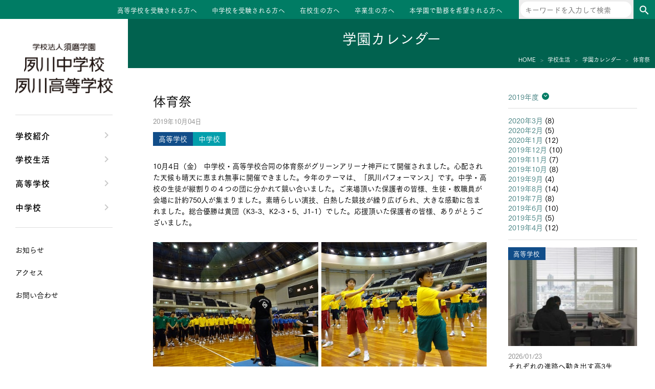

--- FILE ---
content_type: text/html; charset=UTF-8
request_url: https://www.sumashuku.jp/2019/10/04/1004-taiikusai/
body_size: 9257
content:
<!DOCTYPE html>
<html lang="ja">
<head>
<meta charset="UTF-8">
<meta name="viewport" content="width=device-width, initial-scale=1">
<link rel="profile" href="http://gmpg.org/xfn/11">
<link href="https://fonts.googleapis.com/css?family=Fjalla+One" rel="stylesheet">
<script type="text/javascript" src="//webfont.fontplus.jp/accessor/script/fontplus.js?m1B-lrOj~rA%3D&box=IPkKCPYxE1A%3D&aa=1&ab=2" charset="utf-8"></script>
<!-- Google Tag Manager -->
<script>(function(w,d,s,l,i){w[l]=w[l]||[];w[l].push({'gtm.start':
new Date().getTime(),event:'gtm.js'});var f=d.getElementsByTagName(s)[0],
j=d.createElement(s),dl=l!='dataLayer'?'&l='+l:'';j.async=true;j.src=
'https://www.googletagmanager.com/gtm.js?id='+i+dl;f.parentNode.insertBefore(j,f);
})(window,document,'script','dataLayer','GTM-K28BTTD');</script>
<!-- End Google Tag Manager -->
<title>体育祭 &#8211; 夙川中学校・高等学校</title>
<meta name='robots' content='max-image-preview:large' />
	<style>img:is([sizes="auto" i], [sizes^="auto," i]) { contain-intrinsic-size: 3000px 1500px }</style>
	<link rel='dns-prefetch' href='//cdnjs.cloudflare.com' />
<link rel='dns-prefetch' href='//fonts.googleapis.com' />
<link rel='stylesheet' id='wp-block-library-css' href='https://www.sumashuku.jp/wp-includes/css/dist/block-library/style.min.css?ver=1759268408' type='text/css' media='all' />
<style id='classic-theme-styles-inline-css' type='text/css'>
/*! This file is auto-generated */
.wp-block-button__link{color:#fff;background-color:#32373c;border-radius:9999px;box-shadow:none;text-decoration:none;padding:calc(.667em + 2px) calc(1.333em + 2px);font-size:1.125em}.wp-block-file__button{background:#32373c;color:#fff;text-decoration:none}
</style>
<style id='global-styles-inline-css' type='text/css'>
:root{--wp--preset--aspect-ratio--square: 1;--wp--preset--aspect-ratio--4-3: 4/3;--wp--preset--aspect-ratio--3-4: 3/4;--wp--preset--aspect-ratio--3-2: 3/2;--wp--preset--aspect-ratio--2-3: 2/3;--wp--preset--aspect-ratio--16-9: 16/9;--wp--preset--aspect-ratio--9-16: 9/16;--wp--preset--color--black: #000000;--wp--preset--color--cyan-bluish-gray: #abb8c3;--wp--preset--color--white: #ffffff;--wp--preset--color--pale-pink: #f78da7;--wp--preset--color--vivid-red: #cf2e2e;--wp--preset--color--luminous-vivid-orange: #ff6900;--wp--preset--color--luminous-vivid-amber: #fcb900;--wp--preset--color--light-green-cyan: #7bdcb5;--wp--preset--color--vivid-green-cyan: #00d084;--wp--preset--color--pale-cyan-blue: #8ed1fc;--wp--preset--color--vivid-cyan-blue: #0693e3;--wp--preset--color--vivid-purple: #9b51e0;--wp--preset--gradient--vivid-cyan-blue-to-vivid-purple: linear-gradient(135deg,rgba(6,147,227,1) 0%,rgb(155,81,224) 100%);--wp--preset--gradient--light-green-cyan-to-vivid-green-cyan: linear-gradient(135deg,rgb(122,220,180) 0%,rgb(0,208,130) 100%);--wp--preset--gradient--luminous-vivid-amber-to-luminous-vivid-orange: linear-gradient(135deg,rgba(252,185,0,1) 0%,rgba(255,105,0,1) 100%);--wp--preset--gradient--luminous-vivid-orange-to-vivid-red: linear-gradient(135deg,rgba(255,105,0,1) 0%,rgb(207,46,46) 100%);--wp--preset--gradient--very-light-gray-to-cyan-bluish-gray: linear-gradient(135deg,rgb(238,238,238) 0%,rgb(169,184,195) 100%);--wp--preset--gradient--cool-to-warm-spectrum: linear-gradient(135deg,rgb(74,234,220) 0%,rgb(151,120,209) 20%,rgb(207,42,186) 40%,rgb(238,44,130) 60%,rgb(251,105,98) 80%,rgb(254,248,76) 100%);--wp--preset--gradient--blush-light-purple: linear-gradient(135deg,rgb(255,206,236) 0%,rgb(152,150,240) 100%);--wp--preset--gradient--blush-bordeaux: linear-gradient(135deg,rgb(254,205,165) 0%,rgb(254,45,45) 50%,rgb(107,0,62) 100%);--wp--preset--gradient--luminous-dusk: linear-gradient(135deg,rgb(255,203,112) 0%,rgb(199,81,192) 50%,rgb(65,88,208) 100%);--wp--preset--gradient--pale-ocean: linear-gradient(135deg,rgb(255,245,203) 0%,rgb(182,227,212) 50%,rgb(51,167,181) 100%);--wp--preset--gradient--electric-grass: linear-gradient(135deg,rgb(202,248,128) 0%,rgb(113,206,126) 100%);--wp--preset--gradient--midnight: linear-gradient(135deg,rgb(2,3,129) 0%,rgb(40,116,252) 100%);--wp--preset--font-size--small: 13px;--wp--preset--font-size--medium: 20px;--wp--preset--font-size--large: 36px;--wp--preset--font-size--x-large: 42px;--wp--preset--spacing--20: 0.44rem;--wp--preset--spacing--30: 0.67rem;--wp--preset--spacing--40: 1rem;--wp--preset--spacing--50: 1.5rem;--wp--preset--spacing--60: 2.25rem;--wp--preset--spacing--70: 3.38rem;--wp--preset--spacing--80: 5.06rem;--wp--preset--shadow--natural: 6px 6px 9px rgba(0, 0, 0, 0.2);--wp--preset--shadow--deep: 12px 12px 50px rgba(0, 0, 0, 0.4);--wp--preset--shadow--sharp: 6px 6px 0px rgba(0, 0, 0, 0.2);--wp--preset--shadow--outlined: 6px 6px 0px -3px rgba(255, 255, 255, 1), 6px 6px rgba(0, 0, 0, 1);--wp--preset--shadow--crisp: 6px 6px 0px rgba(0, 0, 0, 1);}:where(.is-layout-flex){gap: 0.5em;}:where(.is-layout-grid){gap: 0.5em;}body .is-layout-flex{display: flex;}.is-layout-flex{flex-wrap: wrap;align-items: center;}.is-layout-flex > :is(*, div){margin: 0;}body .is-layout-grid{display: grid;}.is-layout-grid > :is(*, div){margin: 0;}:where(.wp-block-columns.is-layout-flex){gap: 2em;}:where(.wp-block-columns.is-layout-grid){gap: 2em;}:where(.wp-block-post-template.is-layout-flex){gap: 1.25em;}:where(.wp-block-post-template.is-layout-grid){gap: 1.25em;}.has-black-color{color: var(--wp--preset--color--black) !important;}.has-cyan-bluish-gray-color{color: var(--wp--preset--color--cyan-bluish-gray) !important;}.has-white-color{color: var(--wp--preset--color--white) !important;}.has-pale-pink-color{color: var(--wp--preset--color--pale-pink) !important;}.has-vivid-red-color{color: var(--wp--preset--color--vivid-red) !important;}.has-luminous-vivid-orange-color{color: var(--wp--preset--color--luminous-vivid-orange) !important;}.has-luminous-vivid-amber-color{color: var(--wp--preset--color--luminous-vivid-amber) !important;}.has-light-green-cyan-color{color: var(--wp--preset--color--light-green-cyan) !important;}.has-vivid-green-cyan-color{color: var(--wp--preset--color--vivid-green-cyan) !important;}.has-pale-cyan-blue-color{color: var(--wp--preset--color--pale-cyan-blue) !important;}.has-vivid-cyan-blue-color{color: var(--wp--preset--color--vivid-cyan-blue) !important;}.has-vivid-purple-color{color: var(--wp--preset--color--vivid-purple) !important;}.has-black-background-color{background-color: var(--wp--preset--color--black) !important;}.has-cyan-bluish-gray-background-color{background-color: var(--wp--preset--color--cyan-bluish-gray) !important;}.has-white-background-color{background-color: var(--wp--preset--color--white) !important;}.has-pale-pink-background-color{background-color: var(--wp--preset--color--pale-pink) !important;}.has-vivid-red-background-color{background-color: var(--wp--preset--color--vivid-red) !important;}.has-luminous-vivid-orange-background-color{background-color: var(--wp--preset--color--luminous-vivid-orange) !important;}.has-luminous-vivid-amber-background-color{background-color: var(--wp--preset--color--luminous-vivid-amber) !important;}.has-light-green-cyan-background-color{background-color: var(--wp--preset--color--light-green-cyan) !important;}.has-vivid-green-cyan-background-color{background-color: var(--wp--preset--color--vivid-green-cyan) !important;}.has-pale-cyan-blue-background-color{background-color: var(--wp--preset--color--pale-cyan-blue) !important;}.has-vivid-cyan-blue-background-color{background-color: var(--wp--preset--color--vivid-cyan-blue) !important;}.has-vivid-purple-background-color{background-color: var(--wp--preset--color--vivid-purple) !important;}.has-black-border-color{border-color: var(--wp--preset--color--black) !important;}.has-cyan-bluish-gray-border-color{border-color: var(--wp--preset--color--cyan-bluish-gray) !important;}.has-white-border-color{border-color: var(--wp--preset--color--white) !important;}.has-pale-pink-border-color{border-color: var(--wp--preset--color--pale-pink) !important;}.has-vivid-red-border-color{border-color: var(--wp--preset--color--vivid-red) !important;}.has-luminous-vivid-orange-border-color{border-color: var(--wp--preset--color--luminous-vivid-orange) !important;}.has-luminous-vivid-amber-border-color{border-color: var(--wp--preset--color--luminous-vivid-amber) !important;}.has-light-green-cyan-border-color{border-color: var(--wp--preset--color--light-green-cyan) !important;}.has-vivid-green-cyan-border-color{border-color: var(--wp--preset--color--vivid-green-cyan) !important;}.has-pale-cyan-blue-border-color{border-color: var(--wp--preset--color--pale-cyan-blue) !important;}.has-vivid-cyan-blue-border-color{border-color: var(--wp--preset--color--vivid-cyan-blue) !important;}.has-vivid-purple-border-color{border-color: var(--wp--preset--color--vivid-purple) !important;}.has-vivid-cyan-blue-to-vivid-purple-gradient-background{background: var(--wp--preset--gradient--vivid-cyan-blue-to-vivid-purple) !important;}.has-light-green-cyan-to-vivid-green-cyan-gradient-background{background: var(--wp--preset--gradient--light-green-cyan-to-vivid-green-cyan) !important;}.has-luminous-vivid-amber-to-luminous-vivid-orange-gradient-background{background: var(--wp--preset--gradient--luminous-vivid-amber-to-luminous-vivid-orange) !important;}.has-luminous-vivid-orange-to-vivid-red-gradient-background{background: var(--wp--preset--gradient--luminous-vivid-orange-to-vivid-red) !important;}.has-very-light-gray-to-cyan-bluish-gray-gradient-background{background: var(--wp--preset--gradient--very-light-gray-to-cyan-bluish-gray) !important;}.has-cool-to-warm-spectrum-gradient-background{background: var(--wp--preset--gradient--cool-to-warm-spectrum) !important;}.has-blush-light-purple-gradient-background{background: var(--wp--preset--gradient--blush-light-purple) !important;}.has-blush-bordeaux-gradient-background{background: var(--wp--preset--gradient--blush-bordeaux) !important;}.has-luminous-dusk-gradient-background{background: var(--wp--preset--gradient--luminous-dusk) !important;}.has-pale-ocean-gradient-background{background: var(--wp--preset--gradient--pale-ocean) !important;}.has-electric-grass-gradient-background{background: var(--wp--preset--gradient--electric-grass) !important;}.has-midnight-gradient-background{background: var(--wp--preset--gradient--midnight) !important;}.has-small-font-size{font-size: var(--wp--preset--font-size--small) !important;}.has-medium-font-size{font-size: var(--wp--preset--font-size--medium) !important;}.has-large-font-size{font-size: var(--wp--preset--font-size--large) !important;}.has-x-large-font-size{font-size: var(--wp--preset--font-size--x-large) !important;}
:where(.wp-block-post-template.is-layout-flex){gap: 1.25em;}:where(.wp-block-post-template.is-layout-grid){gap: 1.25em;}
:where(.wp-block-columns.is-layout-flex){gap: 2em;}:where(.wp-block-columns.is-layout-grid){gap: 2em;}
:root :where(.wp-block-pullquote){font-size: 1.5em;line-height: 1.6;}
</style>
<link rel='stylesheet' id='normalize-css' href='https://www.sumashuku.jp/wp-content/themes/shukugawa/normalize.css?ver=1549903101' type='text/css' media='all' />
<link rel='stylesheet' id='material-icons-css' href='https://fonts.googleapis.com/icon?family=Material+Icons&#038;ver=1759268408' type='text/css' media='all' />
<link rel='stylesheet' id='google-fjalla-one-css' href='https://fonts.googleapis.com/css?family=Fjalla+One&#038;ver=1759268408' type='text/css' media='all' />
<link rel='stylesheet' id='swiper-css' href='https://cdnjs.cloudflare.com/ajax/libs/Swiper/4.0.6/css/swiper.min.css?ver=4.0.6' type='text/css' media='all' />
<link rel='stylesheet' id='style-css' href='https://www.sumashuku.jp/wp-content/themes/shukugawa/style.css?ver=1724316684' type='text/css' media='all' />
<link rel='stylesheet' id='style2-css' href='https://www.sumashuku.jp/wp-content/themes/shukugawa/style2.css?ver=1756982899' type='text/css' media='all' />
<script type="text/javascript" src="https://www.sumashuku.jp/wp-includes/js/jquery/jquery.min.js?ver=3.7.1" id="jquery-core-js"></script>
<script type="text/javascript" src="https://www.sumashuku.jp/wp-includes/js/jquery/jquery-migrate.min.js?ver=3.4.1" id="jquery-migrate-js"></script>
<link rel="https://api.w.org/" href="https://www.sumashuku.jp/wp-json/" /><link rel="alternate" title="JSON" type="application/json" href="https://www.sumashuku.jp/wp-json/wp/v2/posts/14943" /><link rel="EditURI" type="application/rsd+xml" title="RSD" href="https://www.sumashuku.jp/xmlrpc.php?rsd" />
<link rel="canonical" href="https://www.sumashuku.jp/2019/10/04/1004-taiikusai/" />
<link rel='shortlink' href='https://www.sumashuku.jp/?p=14943' />
<link rel="alternate" title="oEmbed (JSON)" type="application/json+oembed" href="https://www.sumashuku.jp/wp-json/oembed/1.0/embed?url=https%3A%2F%2Fwww.sumashuku.jp%2F2019%2F10%2F04%2F1004-taiikusai%2F" />
<link rel="alternate" title="oEmbed (XML)" type="text/xml+oembed" href="https://www.sumashuku.jp/wp-json/oembed/1.0/embed?url=https%3A%2F%2Fwww.sumashuku.jp%2F2019%2F10%2F04%2F1004-taiikusai%2F&#038;format=xml" />
<link rel="icon" href="https://www.sumashuku.jp/wp-content/uploads/2020/10/cropped-favicon-32x32.png" sizes="32x32" />
<link rel="icon" href="https://www.sumashuku.jp/wp-content/uploads/2020/10/cropped-favicon-192x192.png" sizes="192x192" />
<link rel="apple-touch-icon" href="https://www.sumashuku.jp/wp-content/uploads/2020/10/cropped-favicon-180x180.png" />
<meta name="msapplication-TileImage" content="https://www.sumashuku.jp/wp-content/uploads/2020/10/cropped-favicon-270x270.png" />
</head>
<body class="wp-singular post-template-default single single-post postid-14943 single-format-standard wp-theme-shukugawa post-1004-taiikusai">
<!-- Google Tag Manager (noscript) -->
<noscript><iframe src="https://www.googletagmanager.com/ns.html?id=GTM-K28BTTD"
height="0" width="0" style="display:none;visibility:hidden"></iframe></noscript>
<!-- End Google Tag Manager (noscript) -->
<div id="site">
    <header id="site-header" class="block" role="banner">
            <div class="site-title loff mon">
        <a href="https://www.sumashuku.jp/" rel="home">
            <img src="/img/name.png" srcset="/img/name.png 1x,/img/name.png 2x" alt="">
        </a>
    </div>
<div class="lon moff">
            <ul id="menu-site-menu3" class="menu"><li id="menu-item-45" class="menu-item menu-item-type-post_type menu-item-object-page menu-item-45"><a href="https://www.sumashuku.jp/high-entrance-exam/">高等学校を受験される方へ</a></li>
<li id="menu-item-44" class="menu-item menu-item-type-post_type menu-item-object-page menu-item-44"><a href="https://www.sumashuku.jp/junior-entrance-exam/">中学校を受験される方へ</a></li>
<li id="menu-item-43" class="menu-item menu-item-type-post_type menu-item-object-page menu-item-43"><a href="https://www.sumashuku.jp/students/">在校生の方へ</a></li>
<li id="menu-item-42" class="menu-item menu-item-type-post_type menu-item-object-page menu-item-42"><a href="https://www.sumashuku.jp/senior/">卒業生の方へ</a></li>
<li id="menu-item-50672" class="menu-item menu-item-type-custom menu-item-object-custom menu-item-50672"><a target="_blank" href="https://www.suma.ac.jp/recruit/">本学園で勤務を希望される方へ</a></li>
</ul>    
    <div class="searchbox">
        <form role="search" method="get" class="search-form" action="https://www.sumashuku.jp/">
    <label>
        <span class="screen-reader-text">検索:</span>
        <input type="search" class="search-field" placeholder="キーワードを入力して検索" value="" name="s" title="検索:" />
    </label>
    <button class="search-submit" type="submit"><i class="material-icons">search</i></button>
</form>
    </div>
</div>
<div id="tabsp-menu-sw" class="loff mon">
    <div class="content">
        <div class="trigger">
            <div class="hamburger">
                <span></span>
                <span></span>
                <span></span>
            </div>
            <p class="close">MENU</p>
            <p class="open">CLOSE</p>
        </div>
    </div>
</div>
    </header>
    <div id="site-body">
        <div id="site-content">

<header id="page-header">
    <p class="page-title">学園カレンダー</p>

    <div id="breadCrumbs" class="block">
        <ul>
            <li itemscope="" itemtype="http://data-vocabulary.org/Breadcrumb">
                <a href="/" itemprop="url"><span itemprop="title">HOME</span></a>
            </li>
            <li itemscope="" itemtype="http://data-vocabulary.org/Breadcrumb">
                <a href="https://www.sumashuku.jp/school-life/" itemprop="url"><span itemprop="title">学校生活</span></a>
            </li>
            <li>
                <a href="https://www.sumashuku.jp/school-life/calendar/2019/10" itemprop="url"><span itemprop="title">学園カレンダー</span></a>
            </li>
            <li>
                <span itemprop="title">体育祭</span>
            </li>
        </ul>
    </div>
</header>

<div id="page-content" role="main">
    <main class="page-main" role="main">
                    <div class="entry-main">
                <div class="entry-header">
                    <h1 class="entry-title">体育祭</h1>
                    <p class="post-date">2019年10月04日</p>
                    
                    <div class="entry-kinds">
                                                    <p class="kind high">
                                高等学校                            </p>
                                                    <p class="kind junior">
                                中学校                            </p>
                                            </div>
                </div>
                <div class="entry-content">
                    <p>10月4日（金)　中学校・高等学校合同の体育祭がグリーンアリーナ神戸にて開催されました。心配された天候も晴天に恵まれ無事に開催できました。今年のテーマは、「夙川パフォーマンス」です。中学・高校の生徒が縦割りの４つの団に分かれて競い合いました。ご来場頂いた保護者の皆様、生徒・教職員が会場に計約750人が集まりました。素晴らしい演技、白熱した競技が繰り広げられ、大きな感動に包まれました。総合優勝は黄団（K3-3、K2-3・5、J1-1）でした。応援頂いた保護者の皆様、ありがとうございました。</p>
<div class="imgbox">
<div class="img-l">
<p><img decoding="async" src="https://www.sumashuku.jp/wp-content/uploads/2019/10/DSC00872.jpg" alt="" /></p>
<div class="caption">開会式にて、開会宣言、国旗・校旗掲揚、代表生徒による宣誓等が行われました。</div>
</div>
<div class="img-r">
<p><img decoding="async" src="https://www.sumashuku.jp/wp-content/uploads/2019/10/DSC00898.jpg" alt="" /></p>
<div class="caption">プログラム1番は全校生徒による準備体操です。怪我をしないようにしっかりと身体をほぐしましょう。</div>
</div>
</div>
<div class="imgbox">
<div class="img-l">
<p><img decoding="async" src="https://www.sumashuku.jp/wp-content/uploads/2019/10/DSC00908.jpg" alt="" /></p>
<div class="caption">準備体操に続いては、団対抗リレーが行われました。開始早々白熱した応援で盛り上がりました。</div>
</div>
<div class="img-r">
<p><img decoding="async" src="https://www.sumashuku.jp/wp-content/uploads/2019/10/DSC00925.jpg" alt="" /></p>
<div class="caption">K2（高2）生による10人11脚では、10人がタイミングを合わせてゴールに目がけて走りました。</div>
</div>
</div>
<div class="imgbox">
<div class="img-l">
<p><img decoding="async" src="https://www.sumashuku.jp/wp-content/uploads/2019/10/DSC00938.jpg" alt="" /></p>
<div class="caption">ムカデ競争では紐を付け替えるスピードも勝負の分かれ目となりました。</div>
</div>
<div class="img-r">
<p><img decoding="async" src="https://www.sumashuku.jp/wp-content/uploads/2019/10/DSC00947.jpg" alt="" /></p>
<div class="caption">中学生はソーラン節を踊りました。今まで練習してきた成果を披露しました。</div>
</div>
</div>
<div class="imgbox">
<div class="img-l">
<p><img decoding="async" src="https://www.sumashuku.jp/wp-content/uploads/2019/10/DSC00977.jpg" alt="" /></p>
<div class="caption">綱取りでは観客席からの大きな声援が飛びあいました。</div>
</div>
<div class="img-r">
<p><img decoding="async" src="https://www.sumashuku.jp/wp-content/uploads/2019/10/DSC01002111.jpg" alt="" /></p>
<div class="caption">「いただきます」は各場所に置いてある食べ物を食べて進んでいく競技です。食べ物を取るのに一苦労でした。</div>
</div>
</div>
<div class="imgbox">
<div class="img-l">
<p><img decoding="async" src="https://www.sumashuku.jp/wp-content/uploads/2019/10/DSC01026.jpg" alt="" /></p>
<div class="caption">クラスパフォーマンスはクラス全員が出場します。体育祭当日まで練習してきた成果を発表しました。</div>
</div>
<div class="img-r">
<p><img decoding="async" src="https://www.sumashuku.jp/wp-content/uploads/2019/10/DSC01019.jpg" alt="" /></p>
<div class="caption">工夫を凝らした演技で歓声が上がりました。</div>
</div>
</div>
<div class="imgbox">
<div class="img-l">
<p><img decoding="async" src="https://www.sumashuku.jp/wp-content/uploads/2019/10/IMG_5961.jpg" alt="" /></p>
<div class="caption">K2-1(高2)は、先生もクラスパフォーマンスに参加しました。</div>
</div>
<div class="img-r">
<p><img decoding="async" src="https://www.sumashuku.jp/wp-content/uploads/2019/10/IMG_6038.jpg" alt="" /></p>
<div class="caption">午後の最初のプログラムは運動部によるクラブ行進で幕を開けました。</div>
</div>
</div>
<div class="imgbox">
<div class="img-l">
<p><img decoding="async" src="https://www.sumashuku.jp/wp-content/uploads/2019/10/IMG_6048.jpg" alt="" /></p>
<div class="caption">クラブ行進に続いては運動部対抗リレーを行い、クラブのアピールも兼ねて競いました。</div>
</div>
<div class="img-r">
<p><img decoding="async" src="https://www.sumashuku.jp/wp-content/uploads/2019/10/IMG_6072.jpg" alt="" /></p>
<div class="caption">J2（中2）生、S1（中3）生は大玉ころがしで白熱しました。</div>
</div>
</div>
<div class="imgbox">
<div class="img-l">
<p><img decoding="async" src="https://www.sumashuku.jp/wp-content/uploads/2019/10/IMG_6080.jpg" alt="" /></p>
<div class="caption">台風の目ではJ1（中1）生が笑顔溢れながら駆け抜けました。</div>
</div>
<div class="img-r">
<p><img decoding="async" src="https://www.sumashuku.jp/wp-content/uploads/2019/10/DSC01060.jpg" alt="" /></p>
<div class="caption">大繩では2分間で跳ぶ回数を競います。各団ともリズム良く跳んでいました。</div>
</div>
</div>
<div class="imgbox">
<div class="img-l">
<p><img decoding="async" src="https://www.sumashuku.jp/wp-content/uploads/2019/10/DSC01072.jpg" alt="" /></p>
<div class="caption">玉入れ合戦では決勝で同点となり再度行い、大盛り上がりでした。</div>
</div>
<div class="img-r">
<p><img decoding="async" src="https://www.sumashuku.jp/wp-content/uploads/2019/10/DSC01089.jpg" alt="" /></p>
<div class="caption">キャタピラーでは真っ直ぐ進む難しさが各団ともありました。</div>
</div>
</div>
<div class="imgbox">
<div class="img-l">
<p><img decoding="async" src="https://www.sumashuku.jp/wp-content/uploads/2019/10/DSC01092.jpg" alt="" /></p>
<div class="caption">2人3脚リレーではK3（高3）生が、息の合ったペアで走り抜けました。</div>
</div>
<div class="img-r">
<p><img decoding="async" src="https://www.sumashuku.jp/wp-content/uploads/2019/10/DSC01109.jpg" alt="" /></p>
<div class="caption">種目も残す所僅かとなり、各団綱引きは会場が一体となり大歓声が起こりました。</div>
</div>
</div>
<div class="imgbox">
<div class="img-l">
<p><img decoding="async" src="https://www.sumashuku.jp/wp-content/uploads/2019/10/IMG_6191.jpg" alt="" /></p>
<div class="caption">最後の盛り上がりは団対抗スウェーデンリレーです。校長のスタート合図で女子の組から始めました。男子の組では教員チームも参加して会場の盛り上がりは最高潮に達しました。</div>
</div>
<div class="img-r">
<p><img decoding="async" src="https://www.sumashuku.jp/wp-content/uploads/2019/10/DSC01160.jpg" alt="" /></p>
<div class="caption">すべてのプログラムが終了し、各団全力で競い合いました。皆さん素晴らしい体育祭お疲れ様でした。</div>
</div>
</div>
<p>★各クラスの応援旗も審査の対象です。⇒<a href="https://www.sumashuku.jp/2019panel/">こちら</a>からご覧になれます。<br />
応援旗の理事長賞は、中学校の部はJ1-1・高校の部はK3-3、校長賞は中学校の部はS1-1・高校の部はK2-2でした。</p>
<p>I　開会式<br />
開会宣言<br />
国旗・校旗掲揚<br />
<a href="https://www.sumashuku.jp/kaikai-koucyou/">開会の言葉</a><br />
<a href="https://www.sumashuku.jp/seitokaicyou/">生徒会長挨拶</a><br />
生徒代表宣言<br />
競技諸注意</p>
<p>Ⅱ競技&lt;午前の部&gt;</p>
<p>1、準備体操<br />
2、団対抗リレー<br />
3、10人11脚<br />
4、ムカデ競争<br />
5、ソーラン節<br />
6、綱取り<br />
7、いただきます<br />
8、クラスパフォーマンス</p>
<p>Ⅱ競技&lt;午前の部&gt;<br />
9、運動部クラブ行進<br />
10、運動部クラブ対抗リレー<br />
11、大玉ころがし<br />
12、台風の目<br />
13、大繩<br />
14、玉入れ合戦<br />
15、キャタピラー<br />
16、2人3脚リレー<br />
17、綱引き<br />
18、団対抗スウェーデンリレー</p>
<p>Ⅲ　閉会式<br />
成績発表<br />
表彰<br />
<a href="https://www.sumashuku.jp/kouhyou/"> 講評</a><br />
国旗・校旗降納<br />
学園歌斉唱<br />
閉会宣言</p>
                </div>

                                                    <div class="page-links">
                                                    <a href="https://www.sumashuku.jp/2019/10/20/1020-footsal-firstgame/" class="prev"><< フットサル部　交流大会</a>
                                                                            <a href="https://www.sumashuku.jp/2019/10/03/1004-taiikusai-yokou/" class="next">体育祭予行 >></a>
                                            </div>
                            </div>
            <div class="entry-aside">
                <div class="archive-yms">
                    <div class="archive-years">
                        <label class="fka" for="archive-years-toggle">
                            2019年度
                        </label>
                        <input type="checkbox" id="archive-years-toggle" value="0">
                        <ul>
                                                            <li>
                                    <a href="https://www.sumashuku.jp/school-life/calendar/2025/04">2025年度</a>
                                </li>
                                                            <li>
                                    <a href="https://www.sumashuku.jp/school-life/calendar/2024/04">2024年度</a>
                                </li>
                                                            <li>
                                    <a href="https://www.sumashuku.jp/school-life/calendar/2023/04">2023年度</a>
                                </li>
                                                            <li>
                                    <a href="https://www.sumashuku.jp/school-life/calendar/2022/04">2022年度</a>
                                </li>
                                                            <li>
                                    <a href="https://www.sumashuku.jp/school-life/calendar/2021/04">2021年度</a>
                                </li>
                                                            <li>
                                    <a href="https://www.sumashuku.jp/school-life/calendar/2020/04">2020年度</a>
                                </li>
                                                            <li>
                                    <a href="https://www.sumashuku.jp/school-life/calendar/2019/04">2019年度</a>
                                </li>
                                                            <li>
                                    <a href="https://www.sumashuku.jp/school-life/calendar/2018/04">2018年度</a>
                                </li>
                                                            <li>
                                    <a href="https://www.sumashuku.jp/school-life/calendar/2017/04">2017年度</a>
                                </li>
                                                            <li>
                                    <a href="https://www.sumashuku.jp/school-life/calendar/2016/04">2016年度</a>
                                </li>
                                                            <li>
                                    <a href="https://www.sumashuku.jp/school-life/calendar/2015/04">2015年度</a>
                                </li>
                                                            <li>
                                    <a href="https://www.sumashuku.jp/school-life/calendar/2014/04">2014年度</a>
                                </li>
                                                            <li>
                                    <a href="https://www.sumashuku.jp/school-life/calendar/2013/04">2013年度</a>
                                </li>
                                                    </ul>
                    </div>
                    <div class="archive-months">
                        <ul>
                                                            <li><a href='https://www.sumashuku.jp/school-life/calendar/2020/03/'>2020年3月</a>&nbsp;(8)</li>                                                            <li><a href='https://www.sumashuku.jp/school-life/calendar/2020/02/'>2020年2月</a>&nbsp;(5)</li>                                                            <li><a href='https://www.sumashuku.jp/school-life/calendar/2020/01/'>2020年1月</a>&nbsp;(12)</li>                                                            <li><a href='https://www.sumashuku.jp/school-life/calendar/2019/12/'>2019年12月</a>&nbsp;(10)</li>                                                            <li><a href='https://www.sumashuku.jp/school-life/calendar/2019/11/'>2019年11月</a>&nbsp;(7)</li>                                                            <li><a href='https://www.sumashuku.jp/school-life/calendar/2019/10/'>2019年10月</a>&nbsp;(8)</li>                                                            <li><a href='https://www.sumashuku.jp/school-life/calendar/2019/09/'>2019年9月</a>&nbsp;(4)</li>                                                            <li><a href='https://www.sumashuku.jp/school-life/calendar/2019/08/'>2019年8月</a>&nbsp;(14)</li>                                                            <li><a href='https://www.sumashuku.jp/school-life/calendar/2019/07/'>2019年7月</a>&nbsp;(8)</li>                                                            <li><a href='https://www.sumashuku.jp/school-life/calendar/2019/06/'>2019年6月</a>&nbsp;(10)</li>                                                            <li><a href='https://www.sumashuku.jp/school-life/calendar/2019/05/'>2019年5月</a>&nbsp;(5)</li>                                                            <li><a href='https://www.sumashuku.jp/school-life/calendar/2019/04/'>2019年4月</a>&nbsp;(12)</li>                                                    </ul>
                    </div>
                </div>
                <div class="archive-recent">
                                                <div class="calendar-article swiper-slide mix high_information">
        <a href="https://www.sumashuku.jp/2026/01/23/high-school-seniors-taking-the-next-step-toward-their-futures/">
            <div class="entry-kinds">
                                    <p class="kind high">
                        高等学校                    </p>
                            </div>
            <div class="img">
                <div class="content">
                                            <img src="https://www.sumashuku.jp/wp-content/uploads/2026/01/eye2-1-300x230.jpg" alt="">
                                    </div>
            </div>
            <p class="date">
                2026/01/23            </p>
            <p class="title">
                それぞれの進路へ動き出す高3生            </p>
        </a>
    </div>
        <div class="calendar-article swiper-slide mix information">
        <a href="https://www.sumashuku.jp/2026/01/22/learning-time-where-classes-take-center-stage/">
            <div class="entry-kinds">
                                    <p class="kind high">
                        高等学校                    </p>
                                    <p class="kind junior">
                        中学校                    </p>
                            </div>
            <div class="img">
                <div class="content">
                                            <img src="https://www.sumashuku.jp/wp-content/uploads/2026/01/eye-20-300x230.jpg" alt="">
                                    </div>
            </div>
            <p class="date">
                2026/01/22            </p>
            <p class="title">
                授業が主役の学び時間            </p>
        </a>
    </div>
        <div class="calendar-article swiper-slide mix information">
        <a href="https://www.sumashuku.jp/2026/01/21/app-development-by-the-ict-committee/">
            <div class="entry-kinds">
                                    <p class="kind high">
                        高等学校                    </p>
                                    <p class="kind junior">
                        中学校                    </p>
                            </div>
            <div class="img">
                <div class="content">
                                            <img src="https://www.sumashuku.jp/wp-content/uploads/2026/01/eye-19-300x230.jpg" alt="">
                                    </div>
            </div>
            <p class="date">
                2026/01/21            </p>
            <p class="title">
                アイデアを形に　ICT委員会アプリ開発            </p>
        </a>
    </div>
        <div class="calendar-article swiper-slide mix high_information">
        <a href="https://www.sumashuku.jp/2026/01/20/stencil-dyeing-in-an-art-lesson/">
            <div class="entry-kinds">
                                    <p class="kind high">
                        高等学校                    </p>
                            </div>
            <div class="img">
                <div class="content">
                                            <img src="https://www.sumashuku.jp/wp-content/uploads/2026/01/eye-8-300x230.jpg" alt="">
                                    </div>
            </div>
            <p class="date">
                2026/01/20            </p>
            <p class="title">
                色と形を楽しむ　美術の授業でステンシル染め            </p>
        </a>
    </div>
        <div class="calendar-article swiper-slide mix junior_information">
        <a href="https://www.sumashuku.jp/2026/01/19/2026jhsentranceexam03/">
            <div class="entry-kinds">
                                    <p class="kind junior">
                        中学校                    </p>
                            </div>
            <div class="img">
                <div class="content">
                                            <img src="https://www.sumashuku.jp/wp-content/uploads/2026/01/eye2-300x230.jpg" alt="">
                                    </div>
            </div>
            <p class="date">
                2026/01/19            </p>
            <p class="title">
                2026年度中学校入学試験　第3回目            </p>
        </a>
    </div>
                </div>
            </div>
            </main>
</div>

            <div class="foot-menu loff mon">
            <ul class="site-menu accordion">
                                                <li>
                        <a href="https://www.sumashuku.jp/school-about/">学校紹介</a>
                                                <ul class="site-menu">
                                                                                                <li><a href="https://www.sumashuku.jp/school-about/message/">理事長/学園長メッセージ</a></li>
                                                                    <li><a href="https://www.sumashuku.jp/school-about/safety/">安心して任せられる学校</a></li>
                                                                    <li><a href="https://www.sumashuku.jp/school-about/history/">沿革</a></li>
                                                                    <li><a href="https://www.sumashuku.jp/school-about/facilities/">施設・設備</a></li>
                                                                    <li><a href="https://www.sumashuku.jp/school-about/course_suma/">大学合格実績</a></li>
                                                                                    </ul>
                    </li>
                                                                <li>
                        <a href="https://www.sumashuku.jp/school-life/">学校生活</a>
                                                <ul class="site-menu">
                                                                                                <li><a href="https://www.sumashuku.jp/school-life/clubs/">クラブ活動・生徒会活動</a></li>
                                                                    <li><a href="https://www.sumashuku.jp/school-life/blogs/">夙川ブログ</a></li>
                                                                    <li><a href="https://www.sumashuku.jp/school-life/uniform/">制服紹介</a></li>
                                                                    <li><a href="https://www.sumashuku.jp/school-life/calendar/">夙川カレンダー</a></li>
                                                                                    </ul>
                    </li>
                                                                <li>
                        <a href="https://www.sumashuku.jp/high-school/">高等学校</a>
                                                <ul class="site-menu">
                                                                                                <li><a href="https://www.sumashuku.jp/high-school/message/">高校校長からの挨拶</a></li>
                                                                    <li><a href="https://www.sumashuku.jp/high-school/policy/">高校の教育方針／特色</a></li>
                                                                    <li><a href="https://www.sumashuku.jp/high-school/course/">特進コース／進学コース</a></li>
                                                                    <li><a href="https://www.sumashuku.jp/high-school/event/">年間行事</a></li>
                                                                    <li><a href="https://www.sumashuku.jp/high-school/voice/">先輩たちの声・生徒たちの声</a></li>
                                                                                    </ul>
                    </li>
                                                                <li>
                        <a href="https://www.sumashuku.jp/junior-high-school/">中学校</a>
                                                <ul class="site-menu">
                                                                                                <li><a href="https://www.sumashuku.jp/junior-high-school/message/">中学校長からの挨拶</a></li>
                                                                    <li><a href="https://www.sumashuku.jp/junior-high-school/policy/">中学校の教育方針／特色</a></li>
                                                                    <li><a href="https://www.sumashuku.jp/junior-high-school/course/">Aコース／Bコース</a></li>
                                                                    <li><a href="https://www.sumashuku.jp/junior-high-school/event/">年間行事</a></li>
                                                                    <li><a href="https://www.sumashuku.jp/junior-high-school/voice/">先輩たちの声・生徒たちの声</a></li>
                                                                                    </ul>
                    </li>
                                    </ul>
                <ul id="menu-site-menu2" class="site-menu site-menu-caret site-menu2"><li id="menu-item-62362" class="menu-item menu-item-type-post_type menu-item-object-page menu-item-62362"><a href="https://www.sumashuku.jp/info/">お知らせ</a></li>
<li id="menu-item-29" class="menu-item menu-item-type-post_type menu-item-object-page menu-item-29"><a href="https://www.sumashuku.jp/access/">アクセス</a></li>
<li id="menu-item-28" class="menu-item menu-item-type-post_type menu-item-object-page menu-item-28"><a href="https://www.sumashuku.jp/contact/">お問い合わせ</a></li>
</ul>    </div>
<div class="searchbox loff mon">
    <form role="search" method="get" class="search-form" action="https://www.sumashuku.jp/">
    <label>
        <span class="screen-reader-text">検索:</span>
        <input type="search" class="search-field" placeholder="キーワードを入力して検索" value="" name="s" title="検索:" />
    </label>
    <button class="search-submit" type="submit"><i class="material-icons">search</i></button>
</form>
</div>
            <footer id="site-footer" class="block" role="contentinfo">
                <div class="addr">
    <img src="/img/name.png" srcset="/img/name.png 1x,/img/name.png 2x" alt="">
    <span>〒652-0043 兵庫県神戸市兵庫区会下山町1-7-1</span>
    <span>tel. 078-578-7226  fax. 078-578-7245</span>
</div>

<div class="menus">
    <div class="lon moff">
                    <ul id="menu-site-menu4" class="menu"><li id="menu-item-51" class="menu-item menu-item-type-post_type menu-item-object-page menu-item-51"><a href="https://www.sumashuku.jp/access/">アクセス</a></li>
<li id="menu-item-49" class="menu-item menu-item-type-post_type menu-item-object-page menu-item-49"><a href="https://www.sumashuku.jp/sitemap/">サイトマップ</a></li>
<li id="menu-item-52" class="menu-item menu-item-type-post_type menu-item-object-page menu-item-privacy-policy menu-item-52"><a rel="privacy-policy" href="https://www.sumashuku.jp/privacy-policy/">プライバシーポリシー</a></li>
<li id="menu-item-50" class="menu-item menu-item-type-post_type menu-item-object-page menu-item-50"><a href="https://www.sumashuku.jp/contact/">お問い合わせ</a></li>
</ul>            </div>

    <div class="loff mon">
                    <ul id="menu-site-menu3-1" class="menu"><li class="menu-item menu-item-type-post_type menu-item-object-page menu-item-45"><a href="https://www.sumashuku.jp/high-entrance-exam/">高等学校を受験される方へ</a></li>
<li class="menu-item menu-item-type-post_type menu-item-object-page menu-item-44"><a href="https://www.sumashuku.jp/junior-entrance-exam/">中学校を受験される方へ</a></li>
<li class="menu-item menu-item-type-post_type menu-item-object-page menu-item-43"><a href="https://www.sumashuku.jp/students/">在校生の方へ</a></li>
<li class="menu-item menu-item-type-post_type menu-item-object-page menu-item-42"><a href="https://www.sumashuku.jp/senior/">卒業生の方へ</a></li>
<li class="menu-item menu-item-type-custom menu-item-object-custom menu-item-50672"><a target="_blank" href="https://www.suma.ac.jp/recruit/">本学園で勤務を希望される方へ</a></li>
</ul>                            <ul id="menu-site-menu5" class="menu"><li id="menu-item-53" class="menu-item menu-item-type-post_type menu-item-object-page menu-item-53"><a href="https://www.sumashuku.jp/sitemap/">サイトマップ</a></li>
<li id="menu-item-54" class="menu-item menu-item-type-post_type menu-item-object-page menu-item-privacy-policy menu-item-54"><a rel="privacy-policy" href="https://www.sumashuku.jp/privacy-policy/">プライバシーポリシー</a></li>
</ul>            </div>
</div>

<div class="suma">
    <a href="https://www.suma.ac.jp/" target="_blank">
        <img src="/img/suma.png" srcset="/img/suma.png 1x,/img/suma.png 2x" alt="学校法人 須磨学園">
    </a>
</div>

<div id="copyright">
    <span>Copyright&copy; Shukugawa Junior high school & High school.</span>
    <span>All rights reserved.</span>
</div>
            </footer>
        </div><!-- site-content -->
        <div id="site-menu">
            <div class="site-title lon moff">
            <a href="https://www.sumashuku.jp/" rel="home">
                <img src="/img/name2.png" srcset="/img/name2.png 1x,/img/name2.png 2x" alt="">
            </a>
        </div>
    
                    <ul class="site-menu site-menu-caret site-menu1">
        <li><a href="https://www.sumashuku.jp/school-about/" class="menu-item-12">学校紹介</a></li><li><a href="https://www.sumashuku.jp/school-life/" class="menu-item-14">学校生活</a></li><li><a href="https://www.sumashuku.jp/high-school/" class="menu-item-16">高等学校</a></li><li><a href="https://www.sumashuku.jp/junior-high-school/" class="menu-item-18">中学校</a></li>    </ul>

            <ul id="menu-site-menu2-1" class="site-menu site-menu2"><li class="menu-item menu-item-type-post_type menu-item-object-page menu-item-62362"><a href="https://www.sumashuku.jp/info/">お知らせ</a></li>
<li class="menu-item menu-item-type-post_type menu-item-object-page menu-item-29"><a href="https://www.sumashuku.jp/access/">アクセス</a></li>
<li class="menu-item menu-item-type-post_type menu-item-object-page menu-item-28"><a href="https://www.sumashuku.jp/contact/">お問い合わせ</a></li>
</ul>    <!--
    <div class="suma100th_logo pc">
        <a href="https://www.suma.ac.jp/100th/" target="_blank"><img src="/img/suma100th_logo.svg"></a>
    </div>
-->
    <div class="searchbox loff mon">
        <form role="search" method="get" class="search-form" action="https://www.sumashuku.jp/">
    <label>
        <span class="screen-reader-text">検索:</span>
        <input type="search" class="search-field" placeholder="キーワードを入力して検索" value="" name="s" title="検索:" />
    </label>
    <button class="search-submit" type="submit"><i class="material-icons">search</i></button>
</form>
    </div>

            <ul id="menu-site-menu3-2" class="site-menu3 loff mon"><li class="menu-item menu-item-type-post_type menu-item-object-page menu-item-45"><a href="https://www.sumashuku.jp/high-entrance-exam/">高等学校を受験される方へ</a></li>
<li class="menu-item menu-item-type-post_type menu-item-object-page menu-item-44"><a href="https://www.sumashuku.jp/junior-entrance-exam/">中学校を受験される方へ</a></li>
<li class="menu-item menu-item-type-post_type menu-item-object-page menu-item-43"><a href="https://www.sumashuku.jp/students/">在校生の方へ</a></li>
<li class="menu-item menu-item-type-post_type menu-item-object-page menu-item-42"><a href="https://www.sumashuku.jp/senior/">卒業生の方へ</a></li>
<li class="menu-item menu-item-type-custom menu-item-object-custom menu-item-50672"><a target="_blank" href="https://www.suma.ac.jp/recruit/">本学園で勤務を希望される方へ</a></li>
</ul>    
    <div class="tri lon moff"></div>
</div>


        <div id="side-menu-sub12" class="side-menu-sub">
        <ul class="site-menu site-menu-caret">
            <li>
                <a href="https://www.sumashuku.jp/school-about/">学校紹介トップ</a>
            </li>
                                                <li><a href="https://www.sumashuku.jp/school-about/message/">理事長/学園長メッセージ</a></li>
                                    <li><a href="https://www.sumashuku.jp/school-about/safety/">安心して任せられる学校</a></li>
                                    <li><a href="https://www.sumashuku.jp/school-about/history/">沿革</a></li>
                                    <li><a href="https://www.sumashuku.jp/school-about/facilities/">施設・設備</a></li>
                                    <li><a href="https://www.sumashuku.jp/school-about/course_suma/">大学合格実績</a></li>
                                    </ul>
    </div>
        <div id="side-menu-sub14" class="side-menu-sub">
        <ul class="site-menu site-menu-caret">
            <li>
                <a href="https://www.sumashuku.jp/school-life/">学校生活トップ</a>
            </li>
                                                <li><a href="https://www.sumashuku.jp/school-life/clubs/">クラブ活動・生徒会活動</a></li>
                                    <li><a href="https://www.sumashuku.jp/school-life/blogs/">夙川ブログ</a></li>
                                    <li><a href="https://www.sumashuku.jp/school-life/uniform/">制服紹介</a></li>
                                    <li><a href="https://www.sumashuku.jp/school-life/calendar/">夙川カレンダー</a></li>
                                    </ul>
    </div>
        <div id="side-menu-sub16" class="side-menu-sub">
        <ul class="site-menu site-menu-caret">
            <li>
                <a href="https://www.sumashuku.jp/high-school/">高等学校トップ</a>
            </li>
                                                <li><a href="https://www.sumashuku.jp/high-school/message/">高校校長からの挨拶</a></li>
                                    <li><a href="https://www.sumashuku.jp/high-school/policy/">高校の教育方針／特色</a></li>
                                    <li><a href="https://www.sumashuku.jp/high-school/course/">特進コース／進学コース</a></li>
                                    <li><a href="https://www.sumashuku.jp/high-school/event/">年間行事</a></li>
                                    <li><a href="https://www.sumashuku.jp/high-school/voice/">先輩たちの声・生徒たちの声</a></li>
                                    </ul>
    </div>
        <div id="side-menu-sub18" class="side-menu-sub">
        <ul class="site-menu site-menu-caret">
            <li>
                <a href="https://www.sumashuku.jp/junior-high-school/">中学校トップ</a>
            </li>
                                                <li><a href="https://www.sumashuku.jp/junior-high-school/message/">中学校長からの挨拶</a></li>
                                    <li><a href="https://www.sumashuku.jp/junior-high-school/policy/">中学校の教育方針／特色</a></li>
                                    <li><a href="https://www.sumashuku.jp/junior-high-school/course/">Aコース／Bコース</a></li>
                                    <li><a href="https://www.sumashuku.jp/junior-high-school/event/">年間行事</a></li>
                                    <li><a href="https://www.sumashuku.jp/junior-high-school/voice/">先輩たちの声・生徒たちの声</a></li>
                                    </ul>
    </div>
    </div><!-- site-body -->
</div>
<div id="slide-menu-back"></div>
<script type="speculationrules">
{"prefetch":[{"source":"document","where":{"and":[{"href_matches":"\/*"},{"not":{"href_matches":["\/wp-*.php","\/wp-admin\/*","\/wp-content\/uploads\/*","\/wp-content\/*","\/wp-content\/plugins\/*","\/wp-content\/themes\/shukugawa\/*","\/*\\?(.+)"]}},{"not":{"selector_matches":"a[rel~=\"nofollow\"]"}},{"not":{"selector_matches":".no-prefetch, .no-prefetch a"}}]},"eagerness":"conservative"}]}
</script>
<script type="text/javascript" src="https://cdnjs.cloudflare.com/ajax/libs/Swiper/4.0.6/js/swiper.min.js?ver=4.0.6" id="swiper-js"></script>
<script type="text/javascript" src="https://www.sumashuku.jp/wp-content/themes/shukugawa/js/script.js?ver=1564384298" id="script-js"></script>
</body>
</html>
